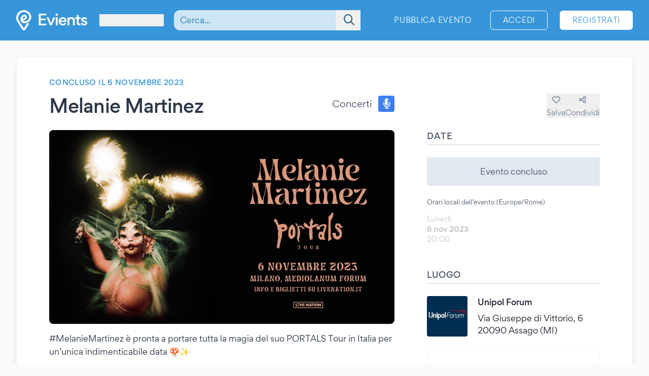

--- FILE ---
content_type: application/javascript
request_url: https://www.evients.com/build/assets/70JYMZaU.js
body_size: 235
content:
import{n as a}from"./CuzJMNjK.js";(function(){try{var t=typeof window!="undefined"?window:typeof global!="undefined"?global:typeof globalThis!="undefined"?globalThis:typeof self!="undefined"?self:{},e=new t.Error().stack;e&&(t._sentryDebugIds=t._sentryDebugIds||{},t._sentryDebugIds[e]="ee7f2e74-6b63-4ccd-8497-bcc689ec4bd4",t._sentryDebugIdIdentifier="sentry-dbid-ee7f2e74-6b63-4ccd-8497-bcc689ec4bd4")}catch(s){}})();const n={props:{eventUuid:{type:String,required:!1,default:null},saved:{type:Boolean,required:!1,default:!1},fake:{type:Boolean,required:!1,default:!1}},data(){return{isSaved:this.saved,disabled:!1}},methods:{toggleSave:function(t){if(this.fake){window.location.href="/login";return}if(this.disabled)return;this.disabled=!0;let e=this;axios.post("/api/v1/events/"+this.eventUuid+(this.isSaved?"/unsave":"/save")).then(function(s){e.isSaved=s.data.data.saved,e.disabled=!1}).catch(function(s){})}}};var i=function(){var e=this,s=e._self._c;return s("button",{staticClass:"flex flex-col items-center text-gray-600 hover:text-gray-700",class:e.disabled?"opacity-50 ":" ",attrs:{type:"button",tsid:"save-event"},on:{click:e.toggleSave}},[s("i",{staticClass:"fa-heart text-xl lg:mb-1 lg:text-base",class:e.isSaved?"fa-solid":"fa-regular"}),s("span",{staticClass:"text-xs lg:text-sm",domProps:{innerHTML:e._s(e.isSaved?e.$t("Saved"):e.$t("Save"))}})])},d=[],l=a(n,i,d,!1,null,null);const o=l.exports;export{o as default};
